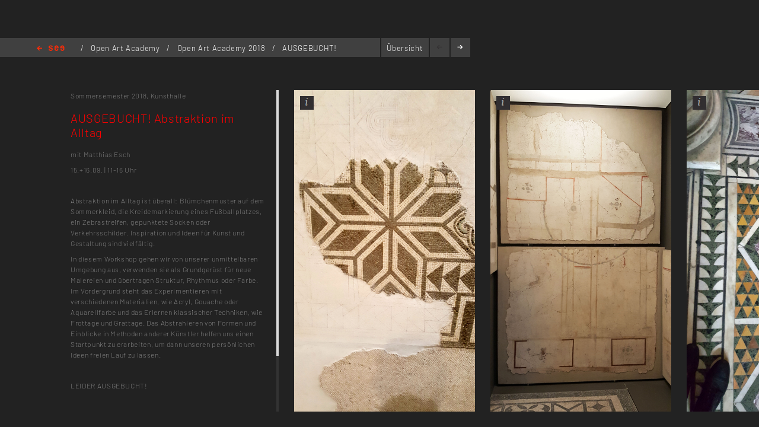

--- FILE ---
content_type: text/html; charset=utf-8
request_url: https://kh-berlin.de/projekte/projekt-detail/2615
body_size: 3321
content:
<!DOCTYPE html>
<html lang="de">
<head>

<meta http-equiv="Content-Type" content="text/html; charset=utf-8">
<!-- 
	Implementierung & Design weissensee kunsthochschule berlin

	This website is powered by TYPO3 - inspiring people to share!
	TYPO3 is a free open source Content Management Framework initially created by Kasper Skaarhoj and licensed under GNU/GPL.
	TYPO3 is copyright 1998-2026 of Kasper Skaarhoj. Extensions are copyright of their respective owners.
	Information and contribution at https://typo3.org/
-->

<base href="https://kh-berlin.de/">


<meta name="generator" content="TYPO3 CMS" />
<meta name="robots" content="index,follow" />
<meta name="viewport" content="width=device-width, initial-scale=1" />
<meta name="description" content="Projekt-Detail. Kunsthochschule Berlin Weissensee." />
<meta name="rating" content="general" />
<meta name="revisit-after" content="1 day" />


<link rel="stylesheet" type="text/css" href="/typo3conf/ext/vtm_basic/css/page/reset.css?1627379708" media="all">
<link rel="stylesheet" type="text/css" href="/typo3temp/assets/css/d42b6e1bdf.css?1634080341" media="all">
<link rel="stylesheet" type="text/css" href="/typo3conf/ext/vtm_basic/css/page/see.css?1746626862" media="all">
<link rel="stylesheet" type="text/css" href="/typo3conf/ext/vtm_basic/css/page/jquery.jscrollpane.css?1627379708" media="all">




<script src="/typo3conf/ext/vtm_basic/js/jquery1.8.3.js?1627379708" type="text/javascript"></script>
<script src="/typo3conf/ext/vtm_basic/js/jquery.simplecolorpicker.js?1634048792" type="text/javascript"></script>
<script src="/typo3conf/ext/vtm_basic/js/see/swfobject.js?1627379708" type="text/javascript"></script>



<title>Projekt-Detail &#124; Weißensee Kunsthochschule Berlin</title><link rel="icon" type="image/x-icon" href="/favicon.ico">
<link rel="icon" type="image/gif" href="/fileadmin/templates/images/icons/favicon.gif">
<link rel="icon" type="image/png" href="/fileadmin/templates/images/icons/favicon.png">
<link rel="apple-touch-icon" href="/fileadmin/templates/images/icons/apple-touch-icon.png">
<link rel="apple-touch-icon" href="/fileadmin/templates/images/icons/apple-touch-icon-57x57.png" sizes="57x57">
<link rel="apple-touch-icon" href="/fileadmin/templates/images/icons/apple-touch-icon-60x60.png" sizes="60x60">
<link rel="apple-touch-icon" href="/fileadmin/templates/images/icons/apple-touch-icon-72x72.png" sizes="72x72">
<link rel="apple-touch-icon" href="/fileadmin/templates/images/icons/apple-touch-icon-76x76.png" sizes="76x76">
<link rel="apple-touch-icon" href="/fileadmin/templates/images/icons/apple-touch-icon-114x114.png" sizes="114x114">
<link rel="apple-touch-icon" href="/fileadmin/templates/images/icons/apple-touch-icon-120x120.png" sizes="120x120">
<link rel="apple-touch-icon" href="/fileadmin/templates/images/icons/apple-touch-icon-128x128.png" sizes="128x128">
<link rel="apple-touch-icon" href="/fileadmin/templates/images/icons/apple-touch-icon-144x144.png" sizes="144x144">
<link rel="apple-touch-icon" href="/fileadmin/templates/images/icons/apple-touch-icon-152x152.png" sizes="152x152">
<link rel="apple-touch-icon" href="/fileadmin/templates/images/icons/apple-touch-icon-180x180.png" sizes="180x180">
<link rel="apple-touch-icon" href="/fileadmin/templates/images/icons/apple-touch-icon-precomposed.png">
<link rel="icon" type="image/png" href="/fileadmin/templates/images/icons/favicon-16x16.png" sizes="16x16">
<link rel="icon" type="image/png" href="/fileadmin/templates/images/icons/favicon-32x32.png" sizes="32x32">
<link rel="icon" type="image/png" href="/fileadmin/templates/images/icons/favicon-96x96.png" sizes="96x96">
<link rel="icon" type="image/png" href="/fileadmin/templates/images/icons/favicon-160x160.png" sizes="160x160">
<link rel="icon" type="image/png" href="/fileadmin/templates/images/icons/favicon-192x192.png" sizes="192x192">
<link rel="icon" type="image/png" href="/fileadmin/templates/images/icons/favicon-196x196.png" sizes="196x196">

<meta property="og:description" content="    weißensee. Kunsthochschule Berlin Weissensee." />
    
<meta property="og:title" content="Projekt-Detail" />
    
<meta property="og:url" content="/projekte/projekt-detail/2615" />
<meta property="og:image" content="https://kh-berlin.de/typo3conf/ext/vtm_basic/img/see_w500.png" />
<meta property="og:image:width" content="500" />
<meta property="og:image:height" content="175" />

    

</head>
<body>


    <section class="main">
    
        
<div id="c24" class="frame frame-default frame-type-list frame-layout-0"><div class="tx-khberlin">
  
    <span class="left prev-big">
        <span class="arrow"></span>
    </span>

    <div class="nav_bar">
        
<div class="navigation">
    <span class="see_exit">
        <a href="javascript:history.back();">Home</a>
    </span>

    <div class="project-nav" >
        
            <span>/</span>
            
                
                  
                  
                  
                  
                      <a href="/projekte/projekt-uebersicht/519">
                        Open Art Academy 
                      </a>
                      <span>/</span>
                    
                    
                  
                
                
                
                      <a href="/projekte/projekt-uebersicht/2610">
                      Open Art Academy 2018 
                    </a>
                    
                  
            
            <span>/</span>
            
        
            AUSGEBUCHT! Abstraktion im Alltag 
        
    </div>
    <!--
    <div class="reload">
        <a onclick="document.cookie = 'imageelement=0'" href="/projekte/projekt-detail/2615">
            <img alt="reload" src="/typo3conf/ext/vtm_basic/img/see/reload.png" width="10" height="13" />
        </a>
    </div>
    -->
</div>

<div class="overview">
    <span class="label"><a title="Übersicht" href="/projekte/projekt-uebersicht/2615?noredir=yes&amp;cHash=f17ecb84d9ecdd32f95de57b0db16499">Übersicht</a></span>
</div>
<div class="browse">
    <a class="prev browse left"><span class="arrow-left"></span></a>
    <a class="next browse right"><span class="arrow-right"></span></a>
</div>
<div class="page-number">
    <ul id="main_navi">
        <!-- content LIs are coming from main.js -->    
    </ul>
</div>

    </div>
    <div class="info-bar">
        
    </div>


    <div class="mainx seeview">
        <div class="col full">
            <div class="slideshow">
                <div class="items">
                    <div class="description">
                        <div class="content-block">
                            <p class="semester">
                                <span class="semestername">Sommersemester 2018,</span>
                                
                                
                                    <span class="groupname">Kunsthalle</span>
                                    
                                
                            </p>
                            <p class="title">AUSGEBUCHT! Abstraktion im Alltag</p>
                            <p><span class="desc">mit Matthias Esch
</span></p>
<p>15.+16.09. | 11-16 Uhr
</p>
<p>&nbsp;</p>
<p>Abstraktion im Alltag ist überall: Blümchenmuster auf dem Sommerkleid, die Kreidemarkierung eines Fußballplatzes, ein Zebrastreifen, gepunktete Socken oder Verkehrsschilder. Inspiration und Ideen für Kunst und Gestaltung sind vielfältig. 
</p>
<p>In diesem Workshop gehen wir von unserer unmittelbaren Umgebung aus, verwenden sie als Grundgerüst für neue Malereien und übertragen Struktur, Rhythmus oder Farbe. Im Vordergrund steht das Experimentieren mit verschiedenen Materialien, wie Acryl, Gouache oder Aquarellfarbe und das Erlernen klassischer Techniken, wie Frottage und Grattage. Das Abstrahieren von Formen und Einblicke in Methoden anderer Künstler helfen uns einen Startpunkt zu erarbeiten, um dann unseren persönlichen Ideen freien Lauf zu lassen.
</p>
<p>&nbsp;</p>
<p>LEIDER AUSGEBUCHT!
</p>
<p>&nbsp;</p>
<p></p>
                            
                            
                            
                                
<div class="seemode care">
    <span class="label">Betreuung</span>
    
        
                Matthias Esch,
            
    
        
                Nadine Gutbrod
            
    
</div>
                            
                            
                                       <span class="seemode projecthint label">Projektkategorie</span>Absolvent_in
                            
                            
                            
                            <!-- Condition in partial!
                            
<div class="mails">
    
            <span class="seemode mails label">Mails</span>
        
    
        
            
                
                        <a href="javascript:linkTo_UnCryptMailto(%27pdlowr-ph4%2C56Czhe1gh%27);">me1923(at)web.de</a>,
                    
            
        
            
        
    
    
        
    
</div> -->
                        </div>
                    </div>

                    


    <!-- mediaElement.type == 1 == Images -->
    
        <div class="item count-item">
            

                    
                            <img title="Abstraktion im Alltag_01_Matthias Esch" alt="Abstraktion im Alltag_01_Matthias Esch" src="/typo3temp/assets/_processed_/0/b/csm_abstraktion-im-alltag-01-matthias-esch_7fab867de7.jpeg" width="2048" height="3641" />
                        

                


            <div class="info">
                <div class="inner">
                    <div class="info-text">
                        Abstraktion im Alltag_01_Matthias Esch <br/>
                        
                        
                            <br/>

                            

                            
                                    Alle Rechte vorbehalten
                                
                            Matthias Esch
                        
                    </div>
                </div>
            </div>
            <span class="info_btn" style="display:block">
                <span></span>
            </span>

        </div>
    

    <!-- mediaElement.type == 2 == Videos -->
    

    <!-- mediaElement.type == 3 == PDFs -->
    

    
    <!-- PDFs or other "type-3" objects should not be shown here -->
    

    

    <!-- mediaElement.type == 1 == Images -->
    
        <div class="item count-item">
            

                    
                            <img title="Abstraktion im Alltag_02_Matthias Esch" alt="Abstraktion im Alltag_02_Matthias Esch" src="/typo3temp/assets/_processed_/2/d/csm_abstraktion-im-alltag-02-matthias-esch_bd081460d2.jpeg" width="2048" height="3641" />
                        

                


            <div class="info">
                <div class="inner">
                    <div class="info-text">
                        Abstraktion im Alltag_02_Matthias Esch <br/>
                        
                        
                            <br/>

                            

                            
                                    Alle Rechte vorbehalten
                                
                            Matthias Esch
                        
                    </div>
                </div>
            </div>
            <span class="info_btn" style="display:block">
                <span></span>
            </span>

        </div>
    

    <!-- mediaElement.type == 2 == Videos -->
    

    <!-- mediaElement.type == 3 == PDFs -->
    

    
    <!-- PDFs or other "type-3" objects should not be shown here -->
    

    

    <!-- mediaElement.type == 1 == Images -->
    
        <div class="item count-item">
            

                    
                            <img title="Abstraktion im Alltag_03_Matthias Esch" alt="Abstraktion im Alltag_03_Matthias Esch" src="/typo3temp/assets/_processed_/0/0/csm_abstraktion-im-alltag-03-matthias-esch_84d1f91995.jpeg" width="2048" height="3642" />
                        

                


            <div class="info">
                <div class="inner">
                    <div class="info-text">
                        Abstraktion im Alltag_03_Matthias Esch <br/>
                        
                        
                            <br/>

                            

                            
                                    Alle Rechte vorbehalten
                                
                            Matthias Esch
                        
                    </div>
                </div>
            </div>
            <span class="info_btn" style="display:block">
                <span></span>
            </span>

        </div>
    

    <!-- mediaElement.type == 2 == Videos -->
    

    <!-- mediaElement.type == 3 == PDFs -->
    

    
    <!-- PDFs or other "type-3" objects should not be shown here -->
    

    


                </div>
            </div>
        </div>
    </div>
    
    <span class="right next-big">
        <span class="arrow"></span>
    </span>

    <script type="text/javascript">
        $( function() {
            $( 'a, a:hover, a:visited, a:focus, a:active' ).not( '.disabled' ).css( 'color', '{project_text_color}' );
            /*$('a.browse.disabled').css('color', '#222');*/
            $( 'a.browse' ).hover( function() {
                        $( this ).css( 'color', '#fff' );
                    },
                    function() {
                        $( this ).css( 'color', '{project_text_color}' );
                    }
            );
            /*$('a.browse.disabled').hover(function(){
             $(this).css('color', '#222');
             },
             function() {
             $(this).css('color', '#222');
             }
             );*/
        } );
    </script>

</div> <!-- end .page div --></div>


        
    </section>

<script src="/typo3conf/ext/vtm_basic/js/jquery.tools.min.js?1627379708" type="text/javascript"></script>
<script src="/typo3conf/ext/vtm_basic/js/autocomplete/jquery-ui-1.9.2.custom.min.js?1627379708" type="text/javascript"></script>
<script src="/typo3conf/ext/vtm_basic/js/main.js?1721998994" type="text/javascript"></script>
<script src="/typo3conf/ext/vtm_basic/js/see/see.js?1695043600" type="text/javascript"></script>
<script src="/typo3conf/ext/vtm_basic/js/jquery.mousewheel.js?1627379708" type="text/javascript"></script>
<script src="/typo3conf/ext/vtm_basic/js/jquery.jscrollpane.min.js?1627379708" type="text/javascript"></script>
<script src="/typo3conf/ext/vtm_basic/js/matomo.js?1643113861" type="text/javascript"></script>
<script src="/typo3conf/ext/vtm_basic/js/see/detail.js?1627379708" type="text/javascript"></script>



</body>
</html>

--- FILE ---
content_type: application/javascript
request_url: https://kh-berlin.de/typo3conf/ext/vtm_basic/js/see/detail.js?1627379708
body_size: 27
content:
var i = 0;
var x = $('.item.count-item').length;
console.log(x);
if($('ul.overview-navi').length > 0){
  $('ul.overview-navi').append('<li>'+x+' / '+ x +'</li>');
}
while(i <= x) {
  $('ul#main_navi').append('<li>'+i+' / '+ x +'</li>');
  i++;
}

$('ul#main_navi').find('>:first-child').addClass('zero');

$( '.slideshow' ).scrollable().navigator('#main_navi').css({
  'overflow': 'hidden'
});

function moveToElement(element) {
  $( '.slideshow' ).scrollable().move(element, 5);

}